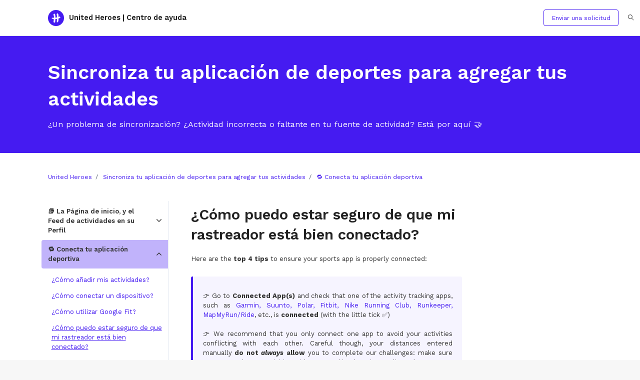

--- FILE ---
content_type: text/html; charset=utf-8
request_url: https://help.united-heroes.com/hc/es/articles/360015692280--C%C3%B3mo-puedo-estar-seguro-de-que-mi-rastreador-est%C3%A1-bien-conectado
body_size: 19826
content:
<!DOCTYPE html>
<html dir="ltr" lang="es">
<head>
  <meta charset="utf-8" />
  <!-- v26880 -->


  <title>¿Cómo puedo estar seguro de que mi rastreador está bien conectado? &ndash; United Heroes</title>

  

  <meta name="description" content="Here are the top 4 tips to ensure your sports app is properly connected:👉 Go to Connected App(s) and check that one of the activity..." /><meta property="og:image" content="https://help.united-heroes.com/hc/theming_assets/01JJM18K4MEGPN856A0WZ1YZ8V" />
<meta property="og:type" content="website" />
<meta property="og:site_name" content="United Heroes" />
<meta property="og:title" content="¿Cómo puedo estar seguro de que mi rastreador está bien conectado?" />
<meta property="og:description" content="Here are the top 4 tips to ensure your sports app is properly connected:👉 Go to Connected App(s) and check that one of the activity tracking apps, such as Garmin, Suunto, Polar, Fitbit, Nike Runnin..." />
<meta property="og:url" content="https://help.united-heroes.com/hc/es/articles/360015692280--C%C3%B3mo-puedo-estar-seguro-de-que-mi-rastreador-est%C3%A1-bien-conectado" />
<link rel="canonical" href="https://help.united-heroes.com/hc/es/articles/360015692280--C%C3%B3mo-puedo-estar-seguro-de-que-mi-rastreador-est%C3%A1-bien-conectado">
<link rel="alternate" hreflang="en-gb" href="https://help.united-heroes.com/hc/en-gb/articles/360015692280-How-can-I-be-sure-that-my-tracker-is-properly-connected">
<link rel="alternate" hreflang="es" href="https://help.united-heroes.com/hc/es/articles/360015692280--C%C3%B3mo-puedo-estar-seguro-de-que-mi-rastreador-est%C3%A1-bien-conectado">
<link rel="alternate" hreflang="fr" href="https://help.united-heroes.com/hc/fr/articles/360015692280-Comment-s-assurer-que-mon-tracker-est-bien-connect%C3%A9">
<link rel="alternate" hreflang="x-default" href="https://help.united-heroes.com/hc/fr/articles/360015692280-Comment-s-assurer-que-mon-tracker-est-bien-connect%C3%A9">

  <link rel="stylesheet" href="//static.zdassets.com/hc/assets/application-f34d73e002337ab267a13449ad9d7955.css" media="all" id="stylesheet" />
  <link rel="stylesheet" type="text/css" href="/hc/theming_assets/2144110/114095072654/style.css?digest=18164410430876">

  <link rel="icon" type="image/x-icon" href="/hc/theming_assets/01JJM18K4MEGPN856A0WZ1YZ8V">

    

  <meta content="width=device-width, initial-scale=1.0" name="viewport" />
<script type="text/javascript">window.Theme = Object.assign(window.Theme || {}, { assets: {}, locale: "es", signedIn: false });</script>
<script type="text/javascript" src="/hc/theming_assets/01HZPM9MNAQK4G694S5Y2S75V7"></script>


<link rel="stylesheet" href="/hc/theming_assets/01HZPM9GPJYHV23CSRKZRNEM56">
<link rel="stylesheet" href="/hc/theming_assets/01HZPM9T9RS4CG0JNS71DZ2XQX">


<style id="settings-styles">
  .note::before { content: ""; }
  .warning::before { content: ""; }
  
  .request_ticket_form_id { display: none; }
  
    
    .hero .svg-shape { fill: #fff; }
    
    
</style>


<link rel="preconnect" href="https://fonts.googleapis.com">
<link rel="preconnect" href="https://fonts.gstatic.com" crossorigin><link href="https://fonts.googleapis.com/css2?family=Work+Sans:ital,wght@0,400;0,500;0,600;0,700;1,400;1,500;1,600;1,700&display=swap" rel="stylesheet">

  
</head>
<body class="">
  
  
  

  <a class="sr-only sr-only-focusable" tabindex="1" href="#page-container">
  Saltar al contenido principal
</a><div class="layout flex flex-1 flex-column" x-data="Widgets.mobileMenu">

  
  <header class="header relative border-bottom sticky-header"
    x-data="Widgets.header({ isFixed: false, isSticky: true })"
    :class="{ 'text-header bg-header': isStuck, 'shadow': isStuck, 'border-bottom': !isFixed }">

    <nav class="navbar container h-full"">

      
      <a href="/hc/es" class="navbar-brand mr-auto">
        <img class="block img-fluid" id="logo" src="/hc/theming_assets/01JJM18K4MEGPN856A0WZ1YZ8V" alt="Página principal del Centro de ayuda de United Heroes">
          <span class="navbar-tagline mx-3 white-space-no-wrap lg:font-size-lg">
              United Heroes | Centro de ayuda
            </span>
        </a>

      
      <button class="navbar-toggle ml-2 xl:hidden"
        x-ref="toggle"
        :aria-expanded="isOpen && 'true'"
        @click="toggle"
        @keydown.escape="toggle">
        <span></span>
        <span class="sr-only">Abrir/cerrar menú de navegación</span>
      </button>
        
        <div class="backdrop xl:hidden"
          x-cloak
          x-show="isOpen"
          @click="close"
          x-transition:enter="transition-fast"
          x-transition:enter-start="opacity-0"
          x-transition:enter-end="opacity-100"
          x-transition:leave="transition-fast"
          x-transition:leave-start="opacity-100"
          x-transition:leave-end="opacity-0">
        </div>
      

      
      <div class="nav menu menu-slide-in menu-links-right xl:flex xl:align-items-center xl:font-size-md xl:menu-expanded xl:justify-content-end"
        x-cloak
        x-show="isOpen"
        :class="{ 'text-header': isOpen }"
        x-transition:enter="transition-fast"
        x-transition:enter-start="translate-x-full"
        x-transition:enter-end="translate-x-0"
        x-transition:leave="transition-fast"
        x-transition:leave-start="translate-x-0 text-header"
        x-transition:leave-end="translate-x-full text-header">
          
          <div class="search flex text-base mx-4 mb-4 flex-first xl:max-w-13 xl:flex-1 xl:mx-5 xl:mb-0 xl:hidden" x-data="Widgets.search">
              <form role="search" class="form-field flex-1 mb-0" data-search="" action="/hc/es/search" accept-charset="UTF-8" method="get"><input type="hidden" name="utf8" value="&#x2713;" autocomplete="off" /><input type="search" name="query" id="query" placeholder="Buscar" aria-label="Buscar" /></form>
            <svg class="search-icon fill-current transition" xmlns="http://www.w3.org/2000/svg" viewBox="0 0 12 12" aria-hidden="true">
              <use xlink:href="#icon-search" />
            </svg>
          </div>
        

        
          
          <a
            class="button m-2 header-link hidden flex-last xl:order-inherit xl:my-0" href="/hc/es/requests/new"
            :class="{ 'button-outline-primary': isOpen || (!isFixed || isStuck), 'button-translucent': !isOpen && isFixed && !isStuck, 'hidden': false }">
            Enviar una solicitud
          </a>
        
          
            
            <div
              data-element="template"
              data-template="header-search">
            </div>
          
        
          <a
            class="button m-2 hidden flex-last xl:order-inherit xl:my-0" href="/hc/es/signin?return_to=https%3A%2F%2Fhelp.united-heroes.com%2Fhc%2Fes%2Farticles%2F360015692280--C%25C3%25B3mo-puedo-estar-seguro-de-que-mi-rastreador-est%25C3%25A1-bien-conectado"
            :class="{ 'button-outline-primary': isOpen || (!isFixed || isStuck), 'button-translucent': !isOpen && isFixed && !isStuck, 'hidden': true }">
            Iniciar sesión
          </a>
         <!--ligne pour le bouton Sign in ☝🏻 -->
        </div>

    </nav>
  </header> 


  
    <template id="tmpl-header-search">
      <div x-data="Widgets.search" @keydown.escape="close" @click.away="close">
        <button class="search-toggle nav-link not-a-button hidden xl:h-full" :class="{ 'xl:block': true }" @click="toggle" x-ref="toggle">
          <svg class="svg-icon fill-current" xmlns="http://www.w3.org/2000/svg" viewBox="0 0 12 12" aria-hidden="true" x-show="!isOpen">
            <use xlink:href="#icon-search" />
          </svg>
          <svg class="svg-icon fill-current" xmlns="http://www.w3.org/2000/svg" viewBox="0 0 58 58" aria-hidden="true" x-show="isOpen">
            <line x1="3" y1="3" x2="55" y2="55"></line>
            <path d="M55,58 C54.2046186,57.9992998 53.4420694,57.6827699 52.88,57.12 L0.88,5.12 C-0.221435442,3.93796098 -0.188935504,2.09596111 0.953512804,0.953512804 C2.09596111,-0.188935504 3.93796098,-0.221435442 5.12,0.88 L57.12,52.88 C57.9768812,53.7379473 58.2330328,55.0273683 57.7691479,56.1476941 C57.305263,57.2680198 56.2125666,57.9989335 55,58 Z"></path>
            <line x1="3" y1="55" x2="55" y2="3"></line>
            <path d="M3,58 C1.78743338,57.9989335 0.694736971,57.2680198 0.230852095,56.1476941 C-0.233032781,55.0273683 0.0231187894,53.7379473 0.88,52.88 L52.88,0.88 C54.062039,-0.221435442 55.9040389,-0.188935504 57.0464872,0.953512804 C58.1889355,2.09596111 58.2214354,3.93796098 57.12,5.12 L5.12,57.12 C4.55793057,57.6827699 3.7953814,57.9992998 3,58 Z"></path>
          </svg>
          <span class="ml-1 sr-only">Búsqueda</span>
        </button>
        <div class="absolute top-100 left-0 right-0 z-sticky flex h-full max-h-0 bg-header overflow-hidden shadow-bottom transition-fast" :style="isOpen ? 'max-height: 72px' : '0'" x-ref="dropdown">
          <div class="container-fluid flex h-full">
            <div class="search align-self-center flex-1 text-base">
                <form role="search" class="form-field mb-0" data-search="" action="/hc/es/search" accept-charset="UTF-8" method="get"><input type="hidden" name="utf8" value="&#x2713;" autocomplete="off" /><input type="search" name="query" id="query" placeholder="Buscar" aria-label="Buscar" /></form>
              <svg class="search-icon fill-current transition" xmlns="http://www.w3.org/2000/svg" viewBox="0 0 12 12" aria-hidden="true">
                <use xlink:href="#icon-search" />
              </svg>
            </div>
          </div>
        </div>
      </div>
    </template>
  

  <main role="main">
    
<div class="hero relative overflow-hidden bg-home bg-cover bg-center">

  
  <div class="relative container z-30 py-6">

    
    <div class="my-5 text-left" x-data="category({ sectionId: 4416514182674 })">
      <h1 class="my-4 font-size-4xl md:font-size-5xl" x-html="category && category.name"></h1>
      <p class="font-size-xl" x-html="category && category.description"></p>
    </div>

  </div>
  <div class="absolute z-10 top-0 left-0 h-full w-full bg-hero"></div>

  

</div> 

<div class="container mt-7" id="page-container">

  
  <nav class="font-size-md lg:mb-6">
    <ol class="breadcrumbs">
  
    <li title="United Heroes">
      
        <a href="/hc/es">United Heroes</a>
      
    </li>
  
    <li title="Sincroniza tu aplicación de deportes para agregar tus actividades">
      
        <a href="/hc/es/categories/360000540233-Sincroniza-tu-aplicaci%C3%B3n-de-deportes-para-agregar-tus-actividades">Sincroniza tu aplicación de deportes para agregar tus actividades</a>
      
    </li>
  
    <li title="🔁 Conecta tu aplicación deportiva">
      
        <a href="/hc/es/sections/4416514182674--Conecta-tu-aplicaci%C3%B3n-deportiva">🔁 Conecta tu aplicación deportiva</a>
      
    </li>
  
</ol>

  </nav>

  <div class="row row-lg lg:mt-7">

    <article class="col" itemscope itemtype="http://schema.org/Article">

      <header class="mb-5">

        <h1 class="w-full font-size-4xl lg:mt-2" title="¿Cómo puedo estar seguro de que mi rastreador está bien conectado?" itemprop="name">
          ¿Cómo puedo estar seguro de que mi rastreador está bien conectado?
          
        </h1>

        
        <div class="flex hidden">
          <div class="media">
            
            

            
          </div>
        </div>

      </header>

      
      <section class="content article-content mb-6" itemprop="articleBody">
        <p>Here are the <strong>top 4 tips</strong> to ensure your sports app is properly connected:</p><p class="wysiwyg-text-align-justify note">👉 Go to<strong> Connected App(s)</strong> and check that one of the activity tracking apps, such as <a href="https://help.united-heroes.com/hc/es/articles/360002561834" target="_blank" rel="noopener noreferrer">Garmin, Suunto, Polar, Fitbit, Nike Running Club, Runkeeper, MapMyRun/Ride</a>, etc., is <strong>connected</strong> (with the little tick ✅)<br><br>👉 We recommend that you only connect one app to avoid your activities conflicting with each other. Careful though, your distances entered manually&nbsp;<strong>do not </strong><em><strong>always</strong></em><strong> allow</strong> you to complete our challenges: make sure you can track your activities with GPS tracking (running, cycling, ...)<br><br>👉 It is imperative that you <strong>connect your application <span class="wysiwyg-underline">before</span> your first activity</strong>. When you connect a new app to our system, <strong>only your next activities will be synced</strong>. We cannot retroactively sync your previous activities...<br><br>👉 Once connected, please check that your device is correctly configured: <strong>we advise performing a test activity beforehand&nbsp;</strong>- for instance, a 10-second activity to check the synchronisation 😉</p><p>💡 If you already have a tracker connected but your activities are not or do not automatically sync with Sport Heroes, <a href="/hc/es/articles/360002561814" target="_blank" rel="noopener noreferrer">disconnect and reconnect your tracker from your account</a>.</p><ul class="js-toggles">
<li title="I use the adidas Running by Runtastic app"><figure style="width: 100%;" class="wysiwyg-table wysiwyg-table-align-left"><table style="border-collapse: collapse;"><tbody>
<tr><td style="text-align: center; width: 100%;"><img src="/hc/article_attachments/21979999446684" alt="logo-adidas_running.png" width="41" height="41"></td></tr>
<tr><td style="width: 100%;">
<p><strong>👉 To check if your adidas Running application is connected:</strong></p>
<ol class="list-number">
<li>To start, check that the adidas Running app has access to your Position. Go to your phone settings: <strong>Applications</strong> &gt; Select <strong>adidas Running</strong> &gt; <strong>Position</strong>.</li>
<li>Also, check that the GPS signal is <span style="color: #009900;"><strong>green</strong></span> in your adidas Running application, the GPS logo is located at the top left in the <em><strong>Activity</strong></em>&nbsp;tab.</li>
<li>Also, check that you have corrrectly linked your adidas Running account to our app <strong>(Your email address doesn't need to be similar to that of your Sport Heroes account)</strong><ol class="list-number">
<li>Click on <strong>Profile</strong> (bottom right corner) &gt; then on ⚙️ (top right corner), then on <strong>Modify your Profile</strong>. You'll then access the email address of your adidas Running account.</li>
<li>Then, <a href="https://help.united-heroes.com/hc/es/articles/360002561814" target="_blank" rel="noopener noreferrer">disconnect/reconnect</a> your <strong>adidas Running app to our</strong>, and make sure to authorize all <strong>activity information</strong>&nbsp;</li>
</ol>
</li>
</ol>
<p class="wysiwyg-text-align-center"><img src="/hc/article_attachments/21979999448860" width="180" height="431"></p>
<p>Your next activities should then be synchronized.</p>
</td></tr>
</tbody></table></figure></li>
<li title="I use the Coros app"><figure style="width: 100%;" class="wysiwyg-table wysiwyg-table-align-left"><table style="border-collapse: collapse;"><tbody>
<tr><td style="text-align: center; width: 100%;"><img src="/hc/article_attachments/21980012881308" alt="COROS_Logo.png" width="107" height="26"></td></tr>
<tr><td style="width: 100%;">
<p class="wysiwyg-text-align-justify"><strong>👉 To check that your Coros application is properly connected:</strong></p>
<ol class="list-number">
<li class="list-item">
<strong>Check the email address</strong> associated with your account from your <strong>Coros</strong> application &gt; click on the <strong>Profile</strong> icon &gt; <strong>Settings</strong> &gt; <strong>Account Management</strong> &gt; then note the email address</li>
<li class="list-item">You will then be able to disconnect and reconnect your Coros account from our platform with this email address. <a href="/hc/es/articles/360002561814" target="_blank" rel="noopener noreferrer">How to connect or disconnect a sports app?</a>
</li>
</ol>
<p class="wysiwyg-text-align-justify">Your next activities should then be synchronized.</p>
</td></tr>
</tbody></table></figure></li>
<li title="I use the Decathlon Coach app"><figure style="width: 100%;" class="wysiwyg-table wysiwyg-table-align-left"><table style="border-collapse: collapse;"><tbody>
<tr><td style="text-align: center; width: 100%;"><img src="/hc/article_attachments/21980012882076" alt="decat_coach_logo.jpg" width="50" height="50"></td></tr>
<tr><td style="width: 100%;">
<p><strong>👉 To check that your Decathlon application is properly connected:</strong></p>
<ol class="list-number">
<li>Check the email address of your Decathlon account: in the <strong>Decathlon Coach app</strong> &gt; <strong>Settings</strong> &gt; <strong>Manage my Decathlon account</strong> &gt; <strong>Modify my personal information</strong>
</li>
<li>Then <a href="/hc/es/articles/360002561814" target="_blank" rel="noopener noreferrer">disconnect/reconnect</a> your Decathlon Coach app to our application using this address <strong>(Your Decathlon Coach account and your Sport Heroes account do not necessarily have to have the same email address)</strong>
</li>
</ol>
<p>Your next activities should then be synchronized.</p>
</td></tr>
</tbody></table></figure></li>
<li title="I use the Fitbit app"><figure style="height: 1056px; width: 100%;" class="wysiwyg-table wysiwyg-table-align-left"><table style="border-collapse: collapse;"><tbody>
<tr style="height: 35px;"><td style="height: 35px; text-align: center; width: 100%;"><img src="/hc/article_attachments/21980012883868" alt="fitbit-logo.png" width="29" height="29"></td></tr>
<tr style="height: 1021px;"><td style="height: 1021px; width: 100%;">
<p><strong>👉 To check that your Fitbit application is properly connected:</strong></p>
<ol class="list-number">
<li>Go to the <strong>Fitbit app</strong>&gt; click on your profile picture (top right corner) &gt; <strong>Fitbit app settings</strong> &gt; <strong>Connected apps</strong> &gt; Manage the connected apps (or go to https://www.fitbit.com/settings/applications)</li>
<li>On this screen, check that the Sport Heroes access is correctly activated ✅</li>
<li><p class="wysiwyg-text-align-center"><img src="/hc/article_attachments/21979999451292" width="160" height="384"></p></li>
<li>If it is not the case, disconnect/reconnect the Fitbit app:<ol class="list-number">
<li>Check the email address of your Fitbit account by clicking on your profile picture (top right corner), or go to fitbit.com/settings/profile</li>
<li>Then disconnect/reconnect the Fitbit app to our app using the email address displayed on your Fitbit account and make sure to <strong>Authorize all accesses</strong>
</li>
</ol>
</li>
</ol>
<p class="wysiwyg-text-align-center"><img src="/hc/article_attachments/21980012886300" width="160" height="383"></p>
<p>Your next activities should then be synchronised.</p>
</td></tr>
</tbody></table></figure></li>
<li title="I use the Apple Health app"><figure style="height: 109px; width: 100%;" class="wysiwyg-table wysiwyg-table-align-left"><table style="border-collapse: collapse;"><tbody>
<tr style="height: 46px;"><td style="height: 46px; text-align: center; width: 100%;"><img src="/hc/article_attachments/21980012887324" alt="Capture d’écran 2024-10-29 à 16.23.46.png" width="36" height="38"></td></tr>
<tr style="height: 63px;"><td style="height: 63px; width: 100%;">
<p class="wysiwyg-text-align-justify"><strong>👉 To check that your Apple Health app is properly connected:</strong></p>
<ol>
<li>First, make sure you have the latest version of the app from the <strong>App Store</strong>.</li>
<li>Next, open the Apple <span style="color: #FF6666;"><strong>Health</strong></span> app.</li>
<li>Tap on your profile in the top right corner &gt; select <strong>Apps</strong>.</li>
<li>Tap on the desired app (<em><img src="/hc/article_attachments/21980012888476" alt="blobid0.png" width="20" height="20"></em><img style="font-family: -apple-system, BlinkMacSystemFont, 'Segoe UI', Helvetica, Arial, sans-serif;" src="/hc/article_attachments/21979999456540" alt="blobid11.png" width="20" height="20"><img src="/hc/article_attachments/21979999457820" alt="mceclip1.png" width="20" height="20"><img style="font-family: -apple-system, BlinkMacSystemFont, 'Segoe UI', Helvetica, Arial, sans-serif;" src="/hc/article_attachments/21980012890140" alt="blobid14.png" width="20" height="20"><img src="https://emoji.slack-edge.com/T02U6TAH5/orangeheroes/b970361f7b6ff847.png" alt=":orangeheroes:" width="21" height="21"><img src="/hc/article_attachments/21979999460636" alt="MoveForYouth-logo.png" width="23" height="23">) <strong>to allow our app</strong> to sync your steps, activities, etc.</li>
</ol>
<p>&nbsp;</p>
<p>Je ne sais pas comment changer la forme d'écriture pour que ça soit la même que la française ( centrée) j'ai essayé d'appliquer le même style dans le code mais ca ne change rien.&nbsp;</p>
<p class="wysiwyg-text-align-justify">You have enabled daily step tracking on your iPhone! ✨ Simply <strong>refresh</strong> <strong>your Dashboard</strong> <strong>regularly</strong> by swiping down in the <strong>app</strong>.</p>
<p class="wysiwyg-text-align-left">👉🏻 <strong>Special case:</strong> If you join one of our mobile apps, you can connect Apple Health. Your Apple Health app will automatically sync your activities through your Heroes account, linking all apps, whether they have a mobile version or not.</p>
<p class="wysiwyg-text-align-justify"><strong>&nbsp;</strong></p>
</td></tr>
</tbody></table></figure></li>
<li title="I use the Garmin app"><figure style="width: 100%;" class="wysiwyg-table wysiwyg-table-align-left"><table style="border-collapse: collapse;"><tbody>
<tr><td style="text-align: center; width: 100%;"><strong><img src="/hc/article_attachments/21979999462044" alt="Garmin-Logo.png" width="80" height="45"></strong></td></tr>
<tr><td style="width: 100%;">
<p><strong>👉 To check that your Garmin application is properly connected:</strong></p>
<p class="wysiwyg-text-align-justify"><em>On the Garmin app </em>📲</p>
<ul class="list-check">
<li><p class="wysiwyg-text-align-justify">Go to the&nbsp;&gt; <strong>Settings</strong>&nbsp;&gt; <strong>Connected Apps</strong>&nbsp;&gt; <strong>Sport Heroes</strong></p></li>
<li><p class="wysiwyg-text-align-justify">Check that <strong>both boxes</strong> are activated&nbsp;✅</p></li>
</ul>
<p class="wysiwyg-text-align-center"><img src="/hc/article_attachments/21980012893724" width="180" height="432"></p>
<p class="wysiwyg-text-align-left"><em>On the Garmin website </em>💻</p>
<ul class="list-check"><li><p class="wysiwyg-text-align-justify">Check that Sport Heroes has access to your activities on <a href="https://connect.garmin.com/signin/?service=https%3A%2F%2Fconnect.garmin.com%2Fmodern%2Fsettings%2FaccountInformation" target="_blank" rel="noopener noreferrer">connect.garmin.com &gt; Settings &gt; Account information</a>: there are <strong>two boxes to check</strong>&nbsp;✅</p></li></ul>
<p class="wysiwyg-text-align-justify">💡 If the issue persists, check the email address of your Garmin account at <a href="https://connect.garmin.com/signin/?service=https%3A%2F%2Fconnect.garmin.com%2Fmodern%2Fsettings%2FaccountInformation" target="_blank" rel="noopener noreferrer">connect.garmin.com &gt; Settings &gt; Account information</a> then disconnect and reconnect the Garmin app from your Sport Heroes account: <a href="/hc/es/articles/360002561814" target="_blank" rel="noopener noreferrer">this is how</a>.</p>
<p>Your next activities should then be synchronized.</p>
</td></tr>
</tbody></table></figure></li>
<li title="I use the Google Fit app"><figure style="width: 100%;" class="wysiwyg-table wysiwyg-table-align-left"><table style="border-collapse: collapse;"><tbody>
<tr><td style="text-align: center; width: 100%;"><img style="font-family: -apple-system, BlinkMacSystemFont, 'Segoe UI', Helvetica, Arial, sans-serif;" src="https://sport-heroes-assets.s3.amazonaws.com/images/applications/medium/google.png" alt="Google Fit" width="35" height="35"></td></tr>
<tr><td style="width: 100%;">
<p class="wysiwyg-text-align-justify"><strong>👉 To check that your Google Fit application is properly connected:</strong></p>
<ol class="list-number">
<li>Check the email address of your Google Fit account: to do so, open your<strong> Google Fit app </strong>&gt; on the top right corner, <strong>click your profile Picture </strong>&gt; then go to <strong>Settings&nbsp;⚙️</strong> and check the address of your Google Fit account.</li>
<li>Then 2 possibilities:</li>
</ol>
<ul><li style="list-style-type: none;">&nbsp;<ul class="list-check"><li>
<span class="wysiwyg-font-size-small"><strong>(only on Android)</strong> </span>if this is the address used to link your Google Fit to ours, then go to your Google Fit profile (bottom right corner) &gt; <strong>Settings </strong>&gt; <strong>Tracking preferences</strong>: and check that the two boxes are activated <strong>Track your activities</strong> and <strong>Use your position</strong>
</li></ul>
</li></ul>
<p class="wysiwyg-text-align-center"><img style="text-align: center;" src="/hc/article_attachments/21979999463324" width="150" height="368">&nbsp;</p>
<ul><li style="list-style-type: none;">&nbsp;<ul class="list-check"><li>if it is not the address used to link Google Fit and our app, you'll have to disconnect/reconnect Google Fit.<ul class="list-check">
<li>In the Google Fit app, go to <strong>Profile</strong>&nbsp;&gt; <strong>Settings ⚙️ </strong>&gt; then <strong>Manage the connected apps </strong>&gt; look for <strong>Sport Heroes</strong> &gt; <strong>Delete the connections with Sport Heroes</strong>
</li>
<li>Then, reconnect Google Fit using the email address seen above ☝🏻 When you do,&nbsp; make sure to allow Sport Heroes access your activities.</li>
</ul>
</li></ul>
</li></ul>
<ul><li style="list-style-type: none;">&nbsp;</li></ul>
<p class="wysiwyg-text-align-center"><img src="/hc/article_attachments/21980012898460" width="150" height="358"><img src="/hc/article_attachments/21980012901404" width="150" height="359"></p>
<p class="wysiwyg-text-align-center"><img src="/hc/article_attachments/21979999470236" width="150" height="360"></p>
<p class="wysiwyg-text-align-justify">Your next activities should then be synchronized.</p>
</td></tr>
</tbody></table></figure></li>
<li title="I use the Withings/HealthMate app"><figure style="width: 100%;" class="wysiwyg-table wysiwyg-table-align-left"><table style="border-collapse: collapse;"><tbody>
<tr><td style="text-align: center; width: 100%;"><strong><img src="/hc/article_attachments/21979999471388" width="30" height="30"></strong></td></tr>
<tr><td style="width: 100%;">
<p><strong>👉 To check that your Heath Mate/Withings application is connected:</strong></p>
<ol class="list-number">
<li class="list-number">Check the email address of your <strong>Withings/Health Mate account</strong>:<ul class="list-check">
<li class="list-check">in your Withings app, click on your profile picture (top left corner)</li>
<li class="list-check">then on ⚙️ &gt; <strong>Account and Security </strong>&gt; here is your email address</li>
</ul>
</li>
<li class="list-check">In our app, <a href="/hc/es/articles/360002561814" target="_blank" rel="noopener noreferrer">disconnect and reconnect</a> your Withings/HealthMate account by going to<strong> Connected App(s).</strong>
</li>
<li class="list-check">Select <strong>Withings/Health Mate</strong>, click on <strong>Connect </strong>and type your email address</li>
<li class="list-check">Then on the following screen, click <strong>Authorize</strong>
</li>
</ol>
<p class="wysiwyg-text-align-center"><img src="/hc/article_attachments/21980012907036" width="170" height="407"></p>
<p>Your next activities should then be synchronized.</p>
</td></tr>
</tbody></table></figure></li>
<li title="I use the Huawei Health app"><figure style="width: 100%;" class="wysiwyg-table wysiwyg-table-align-left"><table style="border-collapse: collapse;"><tbody>
<tr><td style="text-align: center; width: 100%;"><img style="font-family: -apple-system, BlinkMacSystemFont, 'Segoe UI', Helvetica, Arial, sans-serif;" src="/hc/article_attachments/21979999473820" alt="huawei__1_.png" width="30" height="30"></td></tr>
<tr><td style="width: 100%;">
<p class="wysiwyg-text-align-justify"><strong>👉 To check that your Huawei Health application is properly connected:</strong></p>
<ol class="list-number">
<li>Check the email address associated with your account in your Huawei app by clicking on <strong>Me</strong>&nbsp;(bottom right of the screen) &gt; then click your <em><strong>nickname</strong></em> &gt;&nbsp;<strong>Account security</strong>
</li>
<li>Then, disconnect your Huawei Health app from our system &gt; Settings ⚙️ &gt; Connected app(s) &gt; click <strong>Huawei</strong> &gt; <strong>Disconnect</strong>
</li>
<li>Then, reconnect the Huawei Health app to our system. <strong>Please note, however, that to do this, you may have to go through our web version <span class="wysiwyg-underline">using a computer</span>. </strong>Disconnect the Huawei app, then reconnect this app from your account, <strong>here's&nbsp;</strong><a href="https://help.united-heroes.com/hc/es/articles/360002561814" target="_blank" rel="noopener noreferrer"><strong>how to do it</strong></a><span class="wysiwyg-font-size-small"><strong>.</strong></span><ul class="list-number">
<li><p class="wysiwyg-text-align-left"><span class="wysiwyg-font-size-small">if you use <strong>United Heroes</strong> go to </span><a href="https://app.united-heroes.com/fr/settings/apps"><span class="wysiwyg-font-size-small">https://app.united-heroes.com/fr/settings/apps</span></a></p></li>
<li><p class="wysiwyg-text-align-left"><span class="wysiwyg-font-size-small">etc...</span></p></li>
</ul>
</li>
<li>Make sure to allow all requested access: there are<strong> two checkboxes <span class="wysiwyg-underline">on the right side</span> of the screen when you select Huawei, that need to be checked.</strong>
</li>
</ol>
<p class="wysiwyg-text-align-center"><em>Need help? </em><a href="https://help.united-heroes.com/hc/es/requests/new" target="_blank" rel="noopener noreferrer"><em>Feel free to write</em></a><em>.</em></p>
<p class="wysiwyg-text-align-justify">Your next activities should then be synchronized.</p>
</td></tr>
</tbody></table></figure></li>
<li title="I use the Nike Running Club app"><figure style="width: 100%;" class="wysiwyg-table wysiwyg-table-align-left"><table style="border-collapse: collapse;"><tbody>
<tr><td style="text-align: center; width: 100%;"><img src="/hc/article_attachments/21979999475228" alt="nike.png" width="30" height="30"></td></tr>
<tr><td style="width: 100%;">
<p><strong>👉 To verify that your Nike Running application is connected:</strong></p>
<ol class="list-number">
<li>Make sure you have linked <strong>the correct Nike Running Club account</strong>: open the <strong>Nike Run Club app</strong> &gt; <strong>Profile</strong> (top left corner) &gt; <strong>Settings</strong>&nbsp;&gt; <strong>E-mail</strong> and copy the email address displayed.</li>
<li>You will then be able to <a href="/hc/es/articles/360002561814" target="_blank" rel="noopener noreferrer">disconnect and reconnect</a> your <strong>Nike Run Club</strong>&nbsp;account by pasting this email address:<ul class="list-number">
<li>or from our <strong>website</strong>: on your <strong>Dashboard</strong>, click on <strong>Manage My Apps</strong>;</li>
<li>or from our<strong>&nbsp;application</strong>: on <strong>Settings</strong> &gt; <strong>Connected App(s)</strong>.</li>
</ul>
</li>
</ol>
<p>Your next activities should then be synchronized.</p>
</td></tr>
</tbody></table></figure></li>
<li title="I use the native pedometer of my phone (Android only)"><figure style="height: 612px; width: 100%;" class="wysiwyg-table wysiwyg-table-align-left"><table style="border-collapse: collapse;"><tbody>
<tr style="height: 45px;"><td style="height: 45px; text-align: center; width: 100%;"><img src="/hc/article_attachments/21980012912156" alt="sportheroes.png" width="39" height="39"></td></tr>
<tr style="height: 567px;"><td style="height: 567px; width: 100%;">
<p class="wysiwyg-text-align-justify"><strong>👉 To verify that your Android pedometer is correctly connected:</strong></p>
<ol class="list-number">
<li><p class="wysiwyg-text-align-justify">Go to <strong>Profile</strong> &gt; <strong>Settings</strong> (⚙️ at the top right)</p></li>
<li><p class="wysiwyg-text-align-justify">Then, check the box <strong>Track your daily steps</strong>. &nbsp;</p></li>
</ol>
<p class="wysiwyg-text-align-center"><img src="/hc/article_attachments/21979999477788" alt="FAQ Tracker Sport Heroes screenshot (1).png" width="289" height="379"></p>
<p class="wysiwyg-text-align-justify">Your upcoming activities should then be synchronized.</p>
</td></tr>
</tbody></table></figure></li>
<li title="I use the Polar app"><figure style="width: 100%;" class="wysiwyg-table wysiwyg-table-align-left"><table style="border-collapse: collapse;"><tbody>
<tr><td style="text-align: center; width: 100%;"><strong><img src="/hc/article_attachments/21980012913820" alt="polar.png" width="30" height="30"></strong></td></tr>
<tr><td style="width: 100%;">
<p><strong>👉 To check that your Polar application is properly connected:</strong></p>
<ol class="list-number">
<li>Please allow the sharing of your activities on Polar in two clicks: in <strong>Settings</strong> &gt;<strong> Confidentiality</strong>, please keep your <strong>summaries confidential</strong>.</li>
<li>Could you also check that you have logged in your "correct" Polar account?</li>
<li>To do so, go to <a href="https://flow.polar.com/settings" target="_self">flow.polar.com/settings</a> to check the email address you used to register.</li>
<li><span style="font-family: -apple-system, BlinkMacSystemFont, 'Segoe UI', Helvetica, Arial, sans-serif;">All you have to do is disconnect and then reconnect Polar to your Sport Heroes account with the email address displayed on your Polar account.</span></li>
</ol>
<p>Your next activities should then be synchronized.</p>
</td></tr>
</tbody></table></figure></li>
<li title="I use the Rouvy app"><figure style="height: 206px; width: 100%;" class="wysiwyg-table wysiwyg-table-align-left"><table style="border-collapse: collapse;"><tbody>
<tr style="height: 36px;"><td style="height: 36px; text-align: center; width: 100%;"><strong><img src="/hc/article_attachments/15644941469724" alt="blobid0.png" width="71" height="30"></strong></td></tr>
<tr style="height: 170px;"><td style="height: 170px; width: 100%;">
<p><strong>👉 To check that your Rouvy application is properly connected:</strong></p>
<ol class="list-number">
<li>Could you check the email address associated with your account from <a href="https://my.rouvy.com/en" target="_blank" rel="noopener noreferrer">my.rouvy.com</a> &gt; Settings (top left of screen) &gt; Account Settings?</li>
<li>You will then be able to disconnect and reconnect to your Rouvy account from our platform with this e-mail address.</li>
</ol>
<p>Your next activities should then be synchronized.</p>
</td></tr>
</tbody></table></figure></li>
<li title="I use the Runkeeper app"><figure style="width: 100%;" class="wysiwyg-table wysiwyg-table-align-left"><table style="border-collapse: collapse;"><tbody>
<tr><td style="text-align: center; width: 100%;"><strong><img src="/hc/article_attachments/21980012916124" width="30" height="30"></strong></td></tr>
<tr><td style="width: 100%;">
<p><strong>👉 To verify that your Runkeeper application is properly connected:</strong></p>
<ol class="list-number">
<li>Please set your Sharing Settings on <a href="https://id.asics.com/login" target="_blank" rel="noopener noreferrer">Runkeeper</a> to "everyone" for your "Activities", "Activity Maps", "Fitness Reports" and "Background Activities".</li>
<li>It is also possible that you have linked to Sport Heroes another Runkeeper account than the one you use on a daily basis.</li>
<li><span style="font-family: -apple-system, BlinkMacSystemFont, 'Segoe UI', Helvetica, Arial, sans-serif;">Please check the email address associated with this account (from the Runkeeper application, by clicking on the small wheel at the top right and then on <strong>Account Settings</strong>). You will then be able to reconnect this account from our experience.</span></li>
</ol>
<p>Your next activities should then be synchronized.</p>
</td></tr>
</tbody></table></figure></li>
<li title="I use the Samsung Health app"><figure style="width: 100%;" class="wysiwyg-table wysiwyg-table-align-left"><table style="border-collapse: collapse;"><tbody>
<tr><td style="text-align: center; width: 100%;"><strong><img src="/hc/article_attachments/21980012917532" alt="Samsung_Health_logo.png" width="35" height="35"></strong></td></tr>
<tr><td style="width: 100%;">
<p><strong>👉 To verify that your Samsung Health application is properly connected:</strong><br><br>&nbsp;</p>
<p class="wysiwyg-text-align-center"><a class="button button-primary" href="https://help.united-heroes.com/hc/es/articles/11642663203228" target="_blank" rel="noopener noreferrer">See our dedicated article here</a>&nbsp;</p>
</td></tr>
</tbody></table></figure></li>
<li title="I use the Social Ride app"><figure style="width: 100%;" class="wysiwyg-table wysiwyg-table-align-left"><table style="border-collapse: collapse;"><tbody>
<tr><td style="text-align: center; width: 100%;"><img src="/hc/article_attachments/21979999482780" alt="mceclip0.png" width="40" height="39"></td></tr>
<tr><td style="width: 100%;">
<p class="wysiwyg-text-align-justify"><strong>👉 To check that your Social Ride application is properly connected:</strong></p>
<ol class="list-number">
<li><p class="wysiwyg-text-align-justify">Check the email address of your Social Ride account within the Socia Ride app</p></li>
<li><p class="wysiwyg-text-align-justify">Then, in the <strong>Connected App(s)</strong> menu, select <strong>Social Ride</strong> and then enter the <strong>same credentials</strong> and then click <strong>Authorize</strong>&nbsp;</p></li>
</ol>
<p class="wysiwyg-text-align-center"><img src="/hc/article_attachments/21979999483420" width="160" height="384"> <img src="/hc/article_attachments/21979999484188" width="160" height="384"></p>
<p class="wysiwyg-text-align-justify">Your next activities should then be synchronized.</p>
</td></tr>
</tbody></table></figure></li>
<li title="I use the Suunto app"><figure style="width: 100%;" class="wysiwyg-table wysiwyg-table-align-left"><table style="border-collapse: collapse;"><tbody>
<tr><td style="text-align: center; width: 100%;"><img src="/hc/article_attachments/21980012922780" alt="suunto-logo.png" width="35" height="35"></td></tr>
<tr><td style="width: 100%;">
<p class="wysiwyg-text-align-justify"><strong>👉 To check that your Suunto application is properly connected:</strong></p>
<ol class="list-number">
<li>Check the email address associated with your account on the Suunto app. &gt; your <strong>Profile</strong> (bottom right of your screen) &gt; <strong>Settings</strong> &gt; <strong>Account</strong>.</li>
<li>You will then be able to disconnect and reconnect your Suunto account from our platform with this email address.</li>
</ol>
<p class="wysiwyg-text-align-justify">Your next activities should then be synchronized.</p>
</td></tr>
</tbody></table></figure></li>
<li title="I use the UnderArmour apps (MapMyRun, MapMyRide, ...)"><figure style="height: 448px; width: 100%;" class="wysiwyg-table wysiwyg-table-align-left"><table style="border-collapse: collapse;"><tbody>
<tr style="height: 36px;"><td style="height: 36px; text-align: center; width: 100%;"><strong><img src="/hc/article_attachments/21979999487260" alt="Capture_d_e_cran_2020-04-17_a__16.40.42.png" width="123" height="30"></strong></td></tr>
<tr style="height: 319px;"><td style="height: 141px; width: 100%;">
<p class="wysiwyg-text-align-justify"><strong>👉 To check that your UnderArmour application is properly connected:</strong></p>
<ol class="list-number">
<li>Check the email address associated with your account on the MapMyRun/MapMyRide website. &gt; your <strong>profile</strong> &gt; <strong>Settings</strong> &gt; <strong>User account</strong>?</li>
<li>You will then be able to disconnect and reconnect your UnderArmour account from our platform with this email address.</li>
</ol>
<p class="wysiwyg-text-align-justify">Your next activities should then be synchronized.</p>
</td></tr>
<tr style="height: 59px;"><td style="height: 59px; text-align: center; width: 100%;"><img src="/hc/article_attachments/21980012927900" alt="Logo-Kinomap.png" width="116" height="51"></td></tr>
<tr style="height: 170px;"><td style="height: 170px; width: 100%;">
<p>👉 To check that your Kinomap app is properly connected:</p>
<ol>
<li>Check the email address associated with your account in the Kinomap app by going to <strong>Profile</strong> (bottom right of your screen) &gt; <strong>Settings</strong> &gt; <strong>Account</strong>.</li>
<li>You can then disconnect and reconnect your Kinomap account from our platform using this email address.&nbsp;</li>
</ol>
<p>Your future activities should then be synchronized.</p>
</td></tr>
<tr style="height: 42px;"><td style="height: 42px; text-align: center; width: 100%;"><img src="/hc/article_attachments/21980012930460" alt="wahoo app.png" width="36" height="36"></td></tr>
<tr><td style="width: 100%;">
<p>👉 To check that your Wahoo app is properly connected:</p>
<ol>
<li>Check the email address associated with your account in the Wahoo app by going to <strong>Profile</strong> (bottom right of your screen) &gt; <strong>Settings</strong> &gt; <strong>Account</strong>.</li>
<li>You can then disconnect and reconnect your Wahoo account from our platform using this email address.</li>
</ol>
<p>Your future activities should then be synchronized.</p>
</td></tr>
</tbody></table></figure></li>
</ul>

        

        

      </section>
        
        
          <div class="py-4 my-6 text-center border-top border-bottom">
            <h4 class="font-medium">
              ¿Fue útil este artículo?
            </h4>
            <div class="mb-4" role="group">
              <button type="button" class="button button-outline-primary" data-helper="vote" data-item="article" data-type="up" data-id="360015692280" data-upvote-count="77" data-vote-count="367" data-vote-sum="-213" data-vote-url="/hc/es/articles/360015692280/vote" data-value="null" data-label="Usuarios a los que les pareció útil: 77 de 367" data-selected-class="is-active" aria-label="Este artículo fue útil" aria-pressed="false">Sí</button>
              <button type="button" class="button button-outline-primary" data-helper="vote" data-item="article" data-type="down" data-id="360015692280" data-upvote-count="77" data-vote-count="367" data-vote-sum="-213" data-vote-url="/hc/es/articles/360015692280/vote" data-value="null" data-label="Usuarios a los que les pareció útil: 77 de 367" data-selected-class="is-active" aria-label="Este artículo no fue útil" aria-pressed="false">No</button>
            </div>
            <span class="block text-gray-600 font-size-sm mb-4" data-helper="vote" data-item="article" data-type="label" data-id="360015692280" data-upvote-count="77" data-vote-count="367" data-vote-sum="-213" data-vote-url="/hc/es/articles/360015692280/vote" data-value="null" data-label="Usuarios a los que les pareció útil: 77 de 367">Usuarios a los que les pareció útil: 77 de 367</span>
            <p class="my-5">
              ¿Tiene más preguntas? <a href="/hc/es/requests/new">Enviar una solicitud</a>
            </p>
          </div>
        
      

      
      <footer class="row my-6">
        
          
  <section class="related-articles">
    
      <h2 class="related-articles-title">Artículos relacionados</h2>
    
    <ul>
      
        <li>
          <a href="/hc/es/related/click?data=[base64]" rel="nofollow">¿Cómo conectar un dispositivo?</a>
        </li>
      
        <li>
          <a href="/hc/es/related/click?data=[base64]%3D--4ea24d0714bf15020087562671bebe55b28655ea" rel="nofollow">Hay actividades que no se han registrado. ¿Qué debo hacer?</a>
        </li>
      
        <li>
          <a href="/hc/es/related/click?data=[base64]%3D%3D--2dd01bcca5fd7c8ac667bca279ad2c3873d06bb9" rel="nofollow">¿Cómo añadir mis actividades?</a>
        </li>
      
        <li>
          <a href="/hc/es/related/click?data=[base64]%3D--c7f626ab0d7b06d5b4ae4c583bd119600af6e0c0" rel="nofollow">¿Cómo se calculan mis puntos?</a>
        </li>
      
        <li>
          <a href="/hc/es/related/click?data=[base64]" rel="nofollow">¿Cómo utilizar Google Fit?</a>
        </li>
      
    </ul>
  </section>


        
        
      </footer>

      

    </article>

    
    <aside class="relative flex-first lg:col lg:mr-6 lg:max-w-13 lg:border-right">

      
          
          <div
            data-element="navigation"
            data-template="section-list">
          </div>
        </aside>

    
    <aside class="md:col md:max-w-13" x-data="{ tableOfContents: false }">
      <div :class="{ 'sticky-top': tableOfContents }" @table-of-contents:render.camel="tableOfContents = $event.target.children.length > 0">
          
          <div class="hidden lg:block"
            data-element="table-of-contents"
            data-template="sidebar-table-of-contents"
            data-selector=".content h2"
            data-spy="scroll"
            data-offset="72px">
          </div>
        </div>
    </aside>

  </div> 
</div> 
      
      <div
        data-element="template"
        data-template="call-to-action">
      </div>
    <script type="text/javascript">document.documentElement.classList.add('article-page', 'article-' + 360015692280)</script>


  
        
        <template id="tmpl-sidebar-table-of-contents">
          <% if (allItems.length > 1) { %>
            <div class="sticky-top" style="padding-top: 72px; margin-top: -72px; ">
              <h3 class="font-size-lg mt-6">
                
                  
                
              </h3>
              <ol class="nav nav-pills flex-column font-size-md">
                <% allItems.forEach(function(item) { %>
                  <li class="nav-item">
                    <a class="nav-link border-radius" href="<%= item.html_url %>">
                      <%= item.name %>
                    </a>
                  </li>
                <% }); %>
              </ol>
            </div>
          <% } %>
        </template>
      
    
  
  

  </main>

    
  <footer class="footer mt-6 border-top" id="footer">

    <div class="container py-7">

      <nav class="nav font-size-md justify-content-center">

        
          
          <div class="relative" x-data="Widgets.dropdown" @click.away="close">
            <button class="nav-link not-a-button h-full" aria-haspopup="true" :aria-expanded="isExpanded" x-ref="toggle">
              <svg class="svg-icon mr-1 fill-current hidden" xmlns="http://www.w3.org/2000/svg" viewBox="0 0 24 24" aria-hidden="true">
                <use xlink:href="#icon-locales" />
              </svg>
              Español
              <svg class="svg-icon" xmlns="http://www.w3.org/2000/svg" viewBox="0 0 12 12" aria-hidden="true" :class="{ 'rotate-180': isExpanded }">
                <use xlink:href="#icon-chevron-down" />
              </svg>
            </button>
            <div class="z-dropdown absolute my-2 bg-white border border-radius shadow-md min-w-dropdown" x-ref="menu" x-cloak x-show="isExpanded">
              <div class="py-2 font-size-sm text-left">
                
                  <a class="dropdown-item" href="/hc/change_language/en-gb?return_to=%2Fhc%2Fen-gb%2Farticles%2F360015692280-How-can-I-be-sure-that-my-tracker-is-properly-connected" dir="ltr" rel="nofollow">
                    English (GB)
                  </a>
                
                  <a class="dropdown-item" href="/hc/change_language/fr?return_to=%2Fhc%2Ffr%2Farticles%2F360015692280-Comment-s-assurer-que-mon-tracker-est-bien-connect%25C3%25A9" dir="ltr" rel="nofollow">
                    Français
                  </a>
                
              </div>
            </div>
          </div>
        
          <a class="nav-link" href="https://www.facebook.com/unitedheroesbysh/" target="_blank">
            <svg class="svg-icon fill-current" xmlns="http://www.w3.org/2000/svg" viewBox="0 0 12 12" aria-hidden="true">
              <path d="M6 0a6 6 0 01.813 11.945V7.63h1.552l.244-1.585H6.812v-.867c0-.658.214-1.242.827-1.242h.985V2.55c-.173-.024-.538-.075-1.23-.075-1.444 0-2.29.767-2.29 2.513v1.055H3.618v1.585h1.484v4.304A6.001 6.001 0 016 0z"></path>
            </svg>
          </a>
        
          <a class="nav-link" href="https://www.linkedin.com/showcase/united-heroes-by-sport-heroes" target="_blank">
            <svg class="svg-icon fill-current" xmlns="http://www.w3.org/2000/svg" viewBox="0 0 12 12" aria-hidden="true">
              <path d="M10.8 0A1.2 1.2 0 0112 1.2v9.6a1.2 1.2 0 01-1.2 1.2H1.2A1.2 1.2 0 010 10.8V1.2A1.2 1.2 0 011.2 0h9.6zM8.09 4.356a1.87 1.87 0 00-1.598.792l-.085.133h-.024v-.783H4.676v5.727h1.778V7.392c0-.747.142-1.47 1.068-1.47.913 0 .925.854.925 1.518v2.785h1.778V7.084l-.005-.325c-.05-1.38-.456-2.403-2.13-2.403zm-4.531.142h-1.78v5.727h1.78V4.498zm-.89-2.846a1.032 1.032 0 100 2.064 1.032 1.032 0 000-2.064z"></path>
            </svg>
          </a>
        
          <a class="nav-link" href="https://www.instagram.com/unitedheroes.fr/" target="_blank">
            <svg class="svg-icon fill-current" xmlns="http://www.w3.org/2000/svg" viewBox="0 0 448 512" aria-hidden="true">
              <path d="M224.1 141c-63.6 0-114.9 51.3-114.9 114.9s51.3 114.9 114.9 114.9S339 319.5 339 255.9 287.7 141 224.1 141zm0 189.6c-41.1 0-74.7-33.5-74.7-74.7s33.5-74.7 74.7-74.7 74.7 33.5 74.7 74.7-33.6 74.7-74.7 74.7zm146.4-194.3c0 14.9-12 26.8-26.8 26.8-14.9 0-26.8-12-26.8-26.8s12-26.8 26.8-26.8 26.8 12 26.8 26.8zm76.1 27.2c-1.7-35.9-9.9-67.7-36.2-93.9-26.2-26.2-58-34.4-93.9-36.2-37-2.1-147.9-2.1-184.9 0-35.8 1.7-67.6 9.9-93.9 36.1s-34.4 58-36.2 93.9c-2.1 37-2.1 147.9 0 184.9 1.7 35.9 9.9 67.7 36.2 93.9s58 34.4 93.9 36.2c37 2.1 147.9 2.1 184.9 0 35.9-1.7 67.7-9.9 93.9-36.2 26.2-26.2 34.4-58 36.2-93.9 2.1-37 2.1-147.8 0-184.8zM398.8 388c-7.8 19.6-22.9 34.7-42.6 42.6-29.5 11.7-99.5 9-132.1 9s-102.7 2.6-132.1-9c-19.6-7.8-34.7-22.9-42.6-42.6-11.7-29.5-9-99.5-9-132.1s-2.6-102.7 9-132.1c7.8-19.6 22.9-34.7 42.6-42.6 29.5-11.7 99.5-9 132.1-9s102.7-2.6 132.1 9c19.6 7.8 34.7 22.9 42.6 42.6 11.7 29.5 9 99.5 9 132.1s2.7 102.7-9 132.1z"></path>
            </svg>
          </a>
        </nav>
        
        <div
          class="fixed bottom-0 left-0"
          data-element="back-to-top"
          data-template="back-to-top-link"
          data-threshold="250px">
        </div>
      </div>
  </footer> 

</div> 


<script type="text/javascript" src="/hc/theming_assets/01HZPM9VQYV5RTS8CF6Q5K0ZW9" defer></script>
<script type="text/javascript" src="/hc/theming_assets/01HZPMA9GF450F8HAXF0RDKJPA" defer></script>
<script type="text/javascript" src="/hc/theming_assets/01HZPMA5TXBJYVX8NS5MBTGF74" defer></script>
<script type="text/javascript" src="/hc/theming_assets/01HZPMACP18CJA0RCDG6WE0K1N" defer></script>
<script type="text/javascript" src="https://cdn.jsdelivr.net/combine/npm/alpinejs@3.x.x/dist/cdn.min.js" defer>
</script>
<script type="text/javascript" src="/hc/theming_assets/01HZPMA1V0RYREXSTMHKWRPC1V" defer></script><script type="text/javascript" src="/hc/theming_assets/01HZPM9PS181JXNY5KK3FKCV1W" defer></script>
  
  
      <template id="tmpl-promoted-articles">
        <% var sectionIds = sections
          .filter(function(section) {
            if (typeof categoryId !== undefined) {
              return section['category_id'] == categoryId;
            }
            return true;
          })
          .map(function(section) { return section.id });
        var promotedArticles = articles.filter(function(article) {
          return article.promoted && sectionIds.indexOf(article.section_id) !== -1;
        }) %>
        <% if (promotedArticles.length) { %>
          <div class="text-left">
            
              <h2 class="inline-flex align-items-baseline mt-6">
                
                  Preguntas frecuentes
                
              </h2>
            
            <%= partial('article-list-partial-general', { articles: promotedArticles }) %>
          </div>
        <% } %>
      </template>
    
  
    <template id="tmpl-call-to-action">
      <div class="container">
        <div class="relative card cta overflow-hidden my-6 border-0 bg-center bg-cover" style="background-image: url('/hc/theming_assets/01HZPMAK028HQY679YJQ1ZP7B7')">
          <div class="z-10 p-6">
            
              <h3 class="h2 md:font-size-3xl">
                
                  Contáctenos 👋🏻
                
              </h3>
            
            
              <p class="font-size-lg">
                
                  Une difficulté rencontrée ou une question à nous poser ? N'hésitez pas !
                
              </p>
            
            <a class="button button-primary button-lg my-4" href="/hc/es/requests/new">
              
                Enviar una solicitud
              
            </a>
          </div>
          <div class="absolute-top left-0 z-0 w-full h-full cta"></div>
        </div>
      </div>
    </template>
  
  
    <template id="tmpl-back-to-top-link">
      <button class="flex button button-outline button-sm bg-white p-3 m-4">
        <svg class="fill-current" width="20" height="20" xmlns="http://www.w3.org/2000/svg" viewBox="0 0 100 100" aria-hidden="true">
          <polygon points="12.4,40.1 25.8,53.6 40.5,38.8 40.5,97.5 59.5,97.5 59.5,38.8 74.2,53.6 87.6,40.1 50,2.5" />
        </svg>
      </button>
    </template>
  
<svg xmlns="http://www.w3.org/2000/svg" class="hidden">
  <symbol id="icon-search">
    <circle cx="4.5" cy="4.5" r="4" fill="none" stroke="currentColor"/>
    <path stroke="currentColor" stroke-linecap="round" d="M11 11L7.5 7.5"/>
  </symbol>
  <symbol id="icon-lock">
    <rect width="12" height="9" x="2" y="7" fill="currentColor" rx="1" ry="1"/>
    <path fill="none" stroke="currentColor" d="M4.5 7.5V4a3.5 3.5 0 017 0v3.5"/>
  </symbol>
  <symbol id="icon-star">
    <polygon points="213 325 81 405 116 255 0 154 153 141 213 0 273 141 426 154 310 255 345 405"></polygon>
  </symbol>
  <symbol id="icon-chevron-down">
    <path fill="none" stroke="currentColor" stroke-linecap="round" d="M3 4.5l2.6 2.6c.2.2.5.2.7 0L9 4.5"/>
  </symbol>
  <symbol id="icon-agent">
    <path fill="currentColor" d="M6 0C2.7 0 0 2.7 0 6s2.7 6 6 6 6-2.7 6-6-2.7-6-6-6zm0 2c1.1 0 2 .9 2 2s-.9 2-2 2-2-.9-2-2 .9-2 2-2zm2.3 7H3.7c-.3 0-.4-.3-.3-.5C3.9 7.6 4.9 7 6 7s2.1.6 2.6 1.5c.1.2 0 .5-.3.5z"/>
  </symbol>
  </svg>

<script type="text/javascript">
  Theme.assets['notification'] = "/hc/theming_assets/01HZPM9GAVEH46N5DWQJCM3D2E";</script>






<template id="tmpl-article-list-partial-general">
  <% if (articles.length) { %>
    <ul class="row row-sm list-unstyled">
      <% articles.forEach(function(article) { %>
        <li class="col-12 md:col-6 lg:col-4">
          <div class="relative media align-items-baseline py-5 h-full border-bottom">
              <div class="flex" x-data="{ src: Theme.assets['article'] }">
                <template x-if="src">
                  <img class="svg-icon mr-3" src="/hc/theming_assets/01HZPM9HAD0PDDZE0VXA8GQZ6V" alt="" aria-hidden="true" :src="src" />
                </template>
              </div>
            <div class="media-body">
              <a class="link-stretched flex justify-content-between text-inherit transition-fast font-medium font-size-lg hover:no-underline" href="<%= article.html_url %>">
                <span class="w-full"><%= article.title %></span>
                </a></div>
          </div>
        </li>
      <% }); %>
    </ul>
  <% } %>
</template>

<template id="tmpl-article-list-partial-toggles">
  <% if (articles.length) { %>
    <div class="list-unstyled list-bordered border-top border-bottom">
      <% articles.forEach(function(article) { %>
      <div x-data="toggle({ isOpen: false })" @collapse:show.stop="open" @collapse:hide.stop="close">
        <a class="flex flex-1 align-items-center justify-content-between py-5 font-medium font-size-lg transition-fast hover:no-underline hover:text-primary" :class="{ 'text-inherit': !isOpen, 'text-primary': isOpen }" href="<%= article.html_url %>" data-toggle="collapse" data-target="#promoted-article-toggle-<%= article.id %>" :aria-expanded="isOpen">
          <span class="truncate"><%= article.title %></span>
          <svg class="ml-2 text-inherit fill-current pointer-events-none" :class="{ 'rotate-180': isOpen }" width="10px" height="10px" viewBox="0 0 324 190" xmlns="http://www.w3.org/2000/svg" focusable="false">
            <path d="M162,190 C156,190 150,187 146,183 L7,38 C-2,29 -2,15 7,7 C16,-2 30,-2 39,7 L162,135 L285,7 C293,-2 308,-2 317,7 C326,15 326,29 317,38 L178,183 C174,187 168,190 162,190 Z"></path>
          </svg>
        </a>
        <div class="collapse content" :class="{ 'is-visible': isOpen }" id="promoted-article-toggle-<%= article.id %>">
          <%= Util.getExcerpt(article.body, 0) %></div>
      </div>
      <% }) %>
    </div>
  <% } else { %>
    <p>
      vacío
    </p>
  <% } %>
</template>
  
  <template id="tmpl-labeled-articles">
    <% var labels = "a_label".split(',').map(function(label) { return label.trim(); }).filter(function(label) { return label; }); %>
    <% var articlesWithLabels = articles.filter(function(article) { return Util.intersection(article['label_names'], labels).length; }) %>
    <% if (articlesWithLabels.length) { %>
      <div class="text-left">
        
          <h2 class="inline-flex align-items-baseline mt-6">
            
              
            
          </h2>
        
        <%= partial('article-list-partial-general', { articles: articlesWithLabels }) %>
      </div>
    <% } %>
  </template>





<template id="tmpl-article-list">
  <div class="border-top border-bottom lg:border-transparent my-5 lg:mt-2" x-data="toggle({ isOpen: false })" @collapse:show.stop="open" @collapse:hide.stop="close">

    
    <h3 class="flex align-items-center justify-content-between my-4 font-size-lg cursor-pointer lg:hidden" data-toggle="collapse" data-target="#sidebar-navigation" aria-controls="sidebar-navigation" aria-expanded="false">
      Categorías
      <svg class="fill-current pointer-events-none ml-3" :class="isOpen && 'rotate-180'" width="14px" viewBox="0 0 40 20" xmlns="http://www.w3.org/2000/svg">
        <path d="M20,19.5 C19.4,19.5 18.9,19.3 18.4,18.9 L1.4,4.9 C0.3,4 0.2,2.4 1.1,1.4 C2,0.3 3.6,0.2 4.6,1.1 L20,13.8 L35.5,1.1 C36.6,0.2 38.1,0.4 39,1.4 C39.9,2.5 39.7,4 38.7,4.9 L21.7,18.9 C21.1,19.3 20.5,19.5 20,19.5 Z" fill-rule="nonzero"></path>
      </svg>
    </h3>

    <div class="collapse lg:expand lg:flex-column" id="sidebarnavigation">
      <ul class="list-unstyled font-size-lg w-full">
        <% categories.forEach(function(category, index) { %>
          <li class="font-semibold" x-data="toggle({ isOpen: <%= !!category.isActive %> })" @collapse:show.stop="open" @collapse:hide.stop="close">

            
            <div class="flex justify-content-between align-items-center">
              <a class="flex-1 py-3 text-inherit" :class="{ 'text-inherit': !isOpen }" href="<%= category.html_url %>">
                <%= category.name %>
              </a>
              <button class="p-2 ml-1 not-a-button border-radius transition cursor-pointer hover:bg-gray-200 hidden lg:block" :class="{ 'is-active': isOpen }" :aria-expanded="isOpen" data-toggle="collapse" data-target="#category-<%= category.id %>">
                <svg class="text-inherit fill-current pointer-events-none" :class="{ 'rotate-180': isOpen }" width="12px" height="12px" viewBox="0 0 324 190" xmlns="http://www.w3.org/2000/svg" aria-hidden="true">
                  <path d="M162,190 C156,190 150,187 146,183 L7,38 C-2,29 -2,15 7,7 C16,-2 30,-2 39,7 L162,135 L285,7 C293,-2 308,-2 317,7 C326,15 326,29 317,38 L178,183 C174,187 168,190 162,190 Z"></path>
                </svg>
              </button>
            </div>

            <div class="hidden lg:block">
              
              <%= partial('partial-article-list-sections', {
                id: 'category-' + category.id,
                parentId: '#sidebar-navigation',
                sections: category.sections,
                activeCategoryId: activeCategoryId,
                activeSectionId: activeSectionId,
                activeArticleId: activeArticleId,
                partial: partial
              }) %>
            </div>
          </li>
        <% }); %>
      </ul>
    </div>
  </div>
</template>


<template id="tmpl-section-list">
  <% var activeCategory = categories.filter(function(category) { return category.isActive; })[0] || null; %>
  <% if (typeof maxArticles === 'undefined' || !maxArticles) maxArticles = 5; %>
  <% if (activeCategory && activeCategory.sections.length) { %>
    <div class="border-top border-bottom lg:border-transparent my-5 lg:mt-0" x-data="toggle({ isOpen: false })" @collapse:show.stop="open" @collapse:hide.stop="close">

      
      <h3 class="flex align-items-center justify-content-between my-4 font-size-lg cursor-pointer lg:hidden" data-toggle="collapse" data-target="#sidebar-navigation" aria-controls="sidebar-navigation" aria-expanded="false">
        Abrir/cerrar menú de navegación
        <svg class="fill-current pointer-events-none ml-3" :class="isOpen && 'rotate-180'" width="14px" viewBox="0 0 40 20" xmlns="http://www.w3.org/2000/svg">
          <path d="M20,19.5 C19.4,19.5 18.9,19.3 18.4,18.9 L1.4,4.9 C0.3,4 0.2,2.4 1.1,1.4 C2,0.3 3.6,0.2 4.6,1.1 L20,13.8 L35.5,1.1 C36.6,0.2 38.1,0.4 39,1.4 C39.9,2.5 39.7,4 38.7,4.9 L21.7,18.9 C21.1,19.3 20.5,19.5 20,19.5 Z" fill-rule="nonzero"></path>
        </svg>
      </h3>

      <div class="collapse lg:expand lg:flex-column" id="sidebar-navigation">

        <ul class="list-none pl-0 mb-0 font-size-base lg:-mr-5">
          <% activeCategory.sections.forEach(function(section) { %>
            <li x-data="toggle({ isOpen: <%= !!section.isActive %> })" @collapse:show.stop="open" @collapse:hide.stop="close">

              
              <div class="flex justify-content-between align-items-stretch font-semibold border-radius-left transition lg:-ml-4 lg:pl-4" :class="{ 'bg-gray-200': isOpen, 'hover:bg-gray-100': !isOpen }">
                <a class="flex-1 py-3 text-inherit transition hover:no-underline hover:text-primary" href="<%= section.html_url %>">
                  <%= section.name %>
                </a>
                <button class="py-3 px-4 ml-2 not-a-button transition cursor-pointer transition hover:text-primary hover:bg-gray-200" data-toggle="collapse" data-target="#section-<%= section.id %>" aria-expanded="<% if (section.isActive) { %>true<% } else { %>false<% } %>">
                  <svg class="text-inherit fill-current pointer-events-none" :class="{ 'rotate-180': isOpen }" width="10px" height="10px" viewBox="0 0 324 190" xmlns="http://www.w3.org/2000/svg" aria-hidden="true">
                    <path d="M162,190 C156,190 150,187 146,183 L7,38 C-2,29 -2,15 7,7 C16,-2 30,-2 39,7 L162,135 L285,7 C293,-2 308,-2 317,7 C326,15 326,29 317,38 L178,183 C174,187 168,190 162,190 Z"></path>
                  </svg>
                </button>
              </div>

              
              <%= partial('partial-section-list-sections', {
                id: 'section-' + section.id,
                parentId: 'section-' + section.id,
                sections: section.sections,
                activeCategoryId: activeCategoryId,
                activeSectionId: activeSectionId,
                activeArticleId: activeArticleId,
                maxArticles: maxArticles,
                partial: partial
              }) %>

              
              <% if (section.articles.length) { %>
                <ul class="list-none p-2 mb-0 collapse<% if (section.isActive) { %> is-visible<% } %>" :class="{ 'is-visible': isOpen }" id="section-<%= section.id %>" data-parent="#sidebar-navigation">
                  <% section.articles.slice(0, maxArticles).forEach(function(article) { %>
                    <li>
                      <a class="block py-2<% if (article.isActive) { %> underline<% } %>" href="<%= article.html_url %>">
                        <%= article.title %>
                      </a>
                    </li>
                  <% }); %>
                  <% if (section.articles.length > maxArticles) { %>
                    <li>
                      <a class="block py-2" href="<%= section.html_url %>">
                        Ver los  artículos
                      </a>
                    </li>
                  <% } %>
                </ul>
              <% } %>

            </li>
          <% }); %>
        </ul>
      </div>
    </div>
  <% } %>
</template>


<template id="tmpl-category-list">
  <div class="border-top border-bottom lg:border-transparent my-5 lg:mt-2" x-data="toggle({ isOpen: false })" @collapse:show.stop="open" @collapse:hide.stop="close">

    
    <h3 class="flex align-items-center justify-content-between my-4 font-size-lg cursor-pointer lg:hidden" data-toggle="collapse" data-target="#sidebar-navigation" aria-controls="sidebar-navigation" aria-expanded="false">
      Categorías
      <svg class="fill-current pointer-events-none ml-3" :class="isOpen && 'rotate-180'" width="14px" viewBox="0 0 40 20" xmlns="http://www.w3.org/2000/svg">
        <path d="M20,19.5 C19.4,19.5 18.9,19.3 18.4,18.9 L1.4,4.9 C0.3,4 0.2,2.4 1.1,1.4 C2,0.3 3.6,0.2 4.6,1.1 L20,13.8 L35.5,1.1 C36.6,0.2 38.1,0.4 39,1.4 C39.9,2.5 39.7,4 38.7,4.9 L21.7,18.9 C21.1,19.3 20.5,19.5 20,19.5 Z" fill-rule="nonzero"></path>
      </svg>
    </h3>

    <div class="collapse lg:expand lg:flex-column" id="sidebar-navigation">
      <h3 class="font-size-lg mt-2 hidden lg:block">
        <a class="text-inherit" href="/hc/es">
          Categorías
        </a>
      </h3>
      <ul class="list-unstyled font-size-md">
        <% categories.forEach(function(category) { %>
          <li>
            <a class="block py-2 text-inherit<% if (category.isActive) { %> text-primary<% } %>" href="<%= category.html_url %>">
              <%= category.name %>
            </a>
          </li>
        <% }); %>
      </ul>
    </div>
  </div>
</template>




<template id="tmpl-partial-article-list-sections">
  <% if (sections.length) { %>
    <ul class="list-none pl-3 mb-0 font-size-base collapse" id="<%= id %>" :class="{ 'is-visible': isOpen }" data-parent="<%= parentId %>">
      <% sections.forEach(function(section) { %>
        <li class="font-medium" x-data="toggle({ isOpen: <%= !!section.isActive %> })" @collapse:show.stop="open" @collapse:hide.stop="close">

          
          <div class="flex justify-content-between align-items-center">
            <a class="flex-1 py-2 text-inherit font-semibold" :class="{ 'text-inherit': !isOpen }" href="<%= section.html_url %>">
              <%= section.name %>
            </a>
            <button class="p-2 ml-1 not-a-button border-radius transition cursor-pointer hover:bg-gray-200" :class="{ 'is-active': isOpen }" :aria-expanded="isOpen" data-toggle="collapse" data-target="#section-<%= section.id %>">
              <svg class="text-inherit fill-current pointer-events-none" :class="{ 'rotate-180': isOpen }" width="12px" height="12px" viewBox="0 0 324 190" xmlns="http://www.w3.org/2000/svg" aria-hidden="true">
                <path d="M162,190 C156,190 150,187 146,183 L7,38 C-2,29 -2,15 7,7 C16,-2 30,-2 39,7 L162,135 L285,7 C293,-2 308,-2 317,7 C326,15 326,29 317,38 L178,183 C174,187 168,190 162,190 Z"></path>
              </svg>
            </button>
          </div>

          
          <%= partial('partial-article-list-sections', {
            id: 'section-' + section.id,
            parentId: '#' + id,
            sections: section.sections,
            activeCategoryId: activeCategoryId,
            activeSectionId: activeSectionId,
            activeArticleId: activeArticleId,
            partial: partial
          }) %>

          
          <% if (section.articles.length) { %>
            <ul class="list-none font-size-md pl-0 mb-0 collapse" :class="{ 'is-visible': isOpen }" id="section-<%= section.id %>" data-parent="#<%= id %>">
              <% section.articles.forEach(function(article) { %>
                <li>
                  <a class="block px-3 py-2 text-inherit border-radius transition<% if (article.isActive) { %> bg-gray-100<% } %>" href="<%= article.html_url %>">
                    <%= article.title %>
                  </a>
                </li>
              <% }); %>
            </ul>
          <% } %>

        </li>
      <% }); %>
    </ul>
  <% } %>
</template>


<template id="tmpl-partial-section-list-sections">
  <% if (sections.length) { %>
    <ul class="list-none pl-3 mb-0 font-size-base collapse" id="<%= id %>" :class="{ 'is-visible': isOpen }" data-parent="<%= parentId %>">
      <% sections.forEach(function(section) { %>
        <li x-data="toggle({ isOpen: <%= !!section.isActive %> })" @collapse:show.stop="open" @collapse:hide.stop="close">

          
          <div class="flex justify-content-between align-items-stretch -ml-4 pl-4 font-semibold border-radius-left transition">
            <a class="flex-1 py-3 text-inherit transition hover:no-underline hover:text-primary" href="<%= section.html_url %>" :class="{ 'text-primary': isOpen }">
              <%= section.name %>
            </a>
            <button class="py-3 px-4 ml-2 not-a-button transition cursor-pointer transition hover:text-primary hover:bg-gray-200" data-toggle="collapse" data-target="#section-<%= section.id %>" aria-expanded="<% if (section.isActive) { %>true<% } else { %>false<% } %>">
              <svg class="text-inherit fill-current pointer-events-none" :class="{ 'rotate-180': isOpen }" width="10px" height="10px" viewBox="0 0 324 190" xmlns="http://www.w3.org/2000/svg" aria-hidden="true">
                <path d="M162,190 C156,190 150,187 146,183 L7,38 C-2,29 -2,15 7,7 C16,-2 30,-2 39,7 L162,135 L285,7 C293,-2 308,-2 317,7 C326,15 326,29 317,38 L178,183 C174,187 168,190 162,190 Z"></path>
              </svg>
            </button>
          </div>

          
          <%= partial('partial-section-list-sections', {
            id: 'section-' + section.id,
            parentId: '#' + id,
            sections: section.sections,
            activeCategoryId: activeCategoryId,
            activeSectionId: activeSectionId,
            activeArticleId: activeArticleId,
            maxArticles: maxArticles,
            partial: partial
          }) %>

          
          <% if (section.articles.length) { %>
            <ul class="list-none px-2 mb-0 collapse<% if (section.isActive) { %> is-visible<% } %>" :class="{ 'is-visible': isOpen }" id="section-<%= section.id %>">
              <% section.articles.slice(0, maxArticles).forEach(function(article) { %>
                <li>
                  <a class="block py-2<% if (article.isActive) { %> underline<% } %>" href="<%= article.html_url %>">
                    <%= article.title %>
                  </a>
                </li>
              <% }); %>
              <% if (section.articles.length > maxArticles) { %>
                <li>
                  <a class="block py-2" href="<%= section.html_url %>">
                    Ver los  artículos
                  </a>
                </li>
              <% } %>
            </ul>
          <% } %>

        </li>
      <% }); %>
    </ul>
  <% } %>
</template>


  <!-- / -->

  
  <script src="//static.zdassets.com/hc/assets/es.6ce7621e497651b82cdd.js"></script>
  

  <script type="text/javascript">
  /*

    Greetings sourcecode lurker!

    This is for internal Zendesk and legacy usage,
    we don't support or guarantee any of these values
    so please don't build stuff on top of them.

  */

  HelpCenter = {};
  HelpCenter.account = {"subdomain":"united-heroes","environment":"production","name":"United Heroes"};
  HelpCenter.user = {"identifier":"da39a3ee5e6b4b0d3255bfef95601890afd80709","email":null,"name":"","role":"anonymous","avatar_url":"https://assets.zendesk.com/hc/assets/default_avatar.png","is_admin":false,"organizations":[],"groups":[]};
  HelpCenter.internal = {"asset_url":"//static.zdassets.com/hc/assets/","web_widget_asset_composer_url":"https://static.zdassets.com/ekr/snippet.js","current_session":{"locale":"es","csrf_token":null,"shared_csrf_token":null},"usage_tracking":{"event":"article_viewed","data":"[base64]--0da32a2b25dfe81d15e7c83977bc89a97d2c0b46","url":"https://help.united-heroes.com/hc/activity"},"current_record_id":"360015692280","current_record_url":"/hc/es/articles/360015692280--C%C3%B3mo-puedo-estar-seguro-de-que-mi-rastreador-est%C3%A1-bien-conectado","current_record_title":"¿Cómo puedo estar seguro de que mi rastreador está bien conectado?","current_text_direction":"ltr","current_brand_id":114095072654,"current_brand_name":"United Heroes","current_brand_url":"https://united-heroes.zendesk.com","current_brand_active":true,"current_path":"/hc/es/articles/360015692280--C%C3%B3mo-puedo-estar-seguro-de-que-mi-rastreador-est%C3%A1-bien-conectado","show_autocomplete_breadcrumbs":true,"user_info_changing_enabled":false,"has_user_profiles_enabled":false,"has_end_user_attachments":true,"user_aliases_enabled":false,"has_anonymous_kb_voting":true,"has_multi_language_help_center":true,"show_at_mentions":false,"embeddables_config":{"embeddables_web_widget":false,"embeddables_help_center_auth_enabled":false,"embeddables_connect_ipms":false},"answer_bot_subdomain":"static","gather_plan_state":"subscribed","has_article_verification":false,"has_gather":true,"has_ckeditor":false,"has_community_enabled":false,"has_community_badges":true,"has_community_post_content_tagging":false,"has_gather_content_tags":true,"has_guide_content_tags":true,"has_user_segments":true,"has_answer_bot_web_form_enabled":true,"has_garden_modals":false,"theming_cookie_key":"hc-da39a3ee5e6b4b0d3255bfef95601890afd80709-2-preview","is_preview":false,"has_search_settings_in_plan":true,"theming_api_version":2,"theming_settings":{"color_primary":"rgba(69, 27, 241, 1)","color_primary_inverse":"#fff","color_secondary":"rgba(69, 27, 241, 0.31)","color_secondary_inverse":"#fff","color_tertiary":"rgba(69, 27, 241, 0.4)","color_tertiary_inverse":"#222","color_heading":"#222","color_text":"#333","color_link":"rgba(69, 27, 241, 1)","color_border":"#e2e8f0","color_outline":"rgba(69, 27, 241, 1)","color_gray_100":"rgba(255, 248, 245, 0.01)","color_gray_200":"rgba(69, 27, 241, 0.33)","color_gray_600":"rgba(69, 27, 241, 0.7)","bg_color":"#fff","heading_font":"'Work Sans', -apple-system, BlinkMacSystemFont, 'Segoe UI', Helvetica, Arial, sans-serif","text_font":"'Work Sans', -apple-system, BlinkMacSystemFont, 'Segoe UI', Helvetica, Arial, sans-serif","base_font_size":"13px","favicon":"/hc/theming_assets/01JJM18K4MEGPN856A0WZ1YZ8V","logo":"/hc/theming_assets/01JJM18K4MEGPN856A0WZ1YZ8V","logo_height":"32px","tagline":"centre-d-aide","homepage_background_image":"/hc/theming_assets/01HZPMADW3QY9VFV7WCBCWJ3C2","community_background_image":"/hc/theming_assets/01HZPMAE3PC1QDSAB1NNGC2BAX","content_block_1_image":"/hc/theming_assets/01HZPMAEA04BX82NKZ7RZ48ETC","content_block_2_image":"/hc/theming_assets/01HZPMAEGF0JW176STHF7VG6PM","content_block_3_image":"/hc/theming_assets/01HZPMAEPVWKT49Z30JV7SKXBX","content_block_4_image":"/hc/theming_assets/01HZPMAEZ7MTMND71V7ZRS4DEZ","content_block_5_image":"/hc/theming_assets/01HZPMAF38KA9HFW65S2X4BSJP","content_block_6_image":"/hc/theming_assets/01HZPMAF6VH079H5Z0HNQ9QSP6","content_block_7_image":"/hc/theming_assets/01HZPMAFAGH08YF393YBMWH0JE","content_block_8_image":"/hc/theming_assets/01HZPMAFE06PQX8C9FG6FBKRY4","custom_block_1_image":"/hc/theming_assets/01HZPMAFJNYKDAM6NCJ5EB5PK8","custom_block_2_image":"/hc/theming_assets/01HZPMAFPP7KZ8J3NPCM63QN75","custom_block_3_image":"/hc/theming_assets/01HZPMAFWCMDWDD4C4H7EHDQEK","custom_block_4_image":"/hc/theming_assets/01HZPMAG22JDCXGXDMC1Y72JKP","contact_block_1_image":"/hc/theming_assets/01HZPMAGED1BPPCV01GK9XKVN2","contact_block_2_image":"/hc/theming_assets/01HZPMAH8BGGY5SS4AN1Q4E72B","contact_block_3_image":"/hc/theming_assets/01HZPMAJ1N6Z4YX5K2HEQNYTKD","contact_block_4_image":"/hc/theming_assets/01HZPMAJTB7B4EH5NJXB2NV9ZT","cta_block_image":"/hc/theming_assets/01HZPMAK028HQY679YJQ1ZP7B7","header_search_style":"slide-down","instant_search":true,"scoped_kb_search":true,"scoped_community_search":false,"search_placeholder":"","header_layout":"links-right","fixed_header":false,"sticky_header":true,"nav_style":"slide-in","nav_breakpoint":"xl","full_width_header":false,"header_height":"72px","color_header_link":"rgba(33, 33, 33, 1)","color_header_link_fixed":"rgba(254, 254, 254, 1)","bg_color_header":"#fff","header_link_1_text":"","header_link_1_url":"","header_link_2_text":"","header_link_2_url":"","header_link_3_text":"","header_link_3_url":"","show_submit_a_request_link":true,"category_dropdown_style":"none","notification_location":"none","notification_content":"notification_content","color_notification":"#fff","bg_color_notification":"rgba(51, 51, 51, 1)","back_to_top_link_style":"standard","boxed_layout":false,"bg_color_boxed":"#F7F7F7","hero_heading":"catchprase","color_hero_heading":"rgba(254, 254, 254, 1)","hero_text":"","color_hero_text":"#fdfdfd","hero_image_style":"standard","bg_color_hero":"rgba(69, 27, 241, 1)","bg_color_secondary_hero":"rgba(69, 27, 241, 1)","bg_gradient_hero":"radial","hero_content_alignment":"left","hero_element_shape":"none","popular_keywords_style":"none","popular_keywords_heading":"Popular searches:","popular_keywords":"","articles_by_label_heading":"Browse by feature","article_label_filter":"a_label","promoted_videos_heading":"","promoted_video_ids":"","recent_activity":"none","custom_block_style":"none","color_custom_blocks":"white","bg_color_custom_blocks":"#fff","custom_blocks_heading":"Resources","number_custom_blocks":"3","number_custom_block_columns":"3","custom_block_alignment":"center","custom_block_image_height":"48px","custom_block_1_title":"Getting started","custom_block_1_description":"Discover everything you need to know to start your journey","custom_block_1_url":"","custom_block_2_title":"","custom_block_2_description":"Share knowledge with other users in our community forum","custom_block_2_url":"/hc/en-us/community/topics","custom_block_3_title":"Submit a request","custom_block_3_description":"Get in touch with our helpful customer service team","custom_block_3_url":"/hc/en-gb/requests/new","custom_block_4_title":"Announcements","custom_block_4_description":"","custom_block_4_url":"","content_block_style":"1-cards","color_content_blocks":"white","bg_color_content_blocks":"#fff","content_blocks_heading":"","number_content_block_columns":"2","content_block_alignment":"center","content_block_image_height":"100px","article_list_style":"2-unstyled","article_list_columns":"2","article_list_excerpt":68,"promoted_article_style":"icon","promoted_article_list_style":"3-bordered","promoted_article_list_position":"after","promoted_articles_heading":"home-question","promoted_article_list_columns":"3","promoted_articles_alignment":"left","promoted_article_list_excerpt":0,"contact_block_style":"none","color_contact_blocks":"white","contact_blocks_heading":"Get in touch","number_contact_blocks":"2","number_contact_block_columns":"2","contact_block_image_height":"36px","contact_block_1_title":"Message us","contact_block_1_description":"Start a conversation with our team and get the answers you need","contact_block_1_url":"#","contact_block_2_title":"Call us","contact_block_2_description":"Give us a call at XXXXXXXXX 8:30am - 5:30pm PST Monday to Friday","contact_block_2_url":"tel:--","contact_block_3_title":"Follow us","contact_block_3_description":"Stay up to date with the latest news and information","contact_block_3_url":"https://www.twitter.com","contact_block_4_title":"Subscribe","contact_block_4_description":"Discover video tutorials covering a variety of topics","contact_block_4_url":"https://www.youtube.com","cta_style":"boxed","cta_location":"all","cta_element_heading":"btn-contact","color_heading_cta":"rgba(254, 254, 254, 1)","cta_element_body":"btn-contact-text","color_text_cta":"rgba(255, 255, 255, 1)","cta_element_link_text":"","bg_color_cta":"rgba(69, 27, 241, 0.51)","category_sidebar":"category-list","section_sidebar":"category-list","show_follow_section":false,"article_metadata":"none","show_follow_article":false,"table_of_contents_style":"sidebar-right","table_of_contents_heading":"In this article","article_navigation_style":"none","next_article_title":"Next article","previous_article_title":"Previous article","show_article_voting":true,"show_article_sharing":false,"share_title":"","show_recently_viewed_articles":false,"show_related_articles":true,"show_article_comments":false,"article_sidebar":"section-list","note_title":"Note","color_note":"rgba(69, 27, 241, 1)","warning_title":"Warning","color_warning":"rgba(69, 27, 241, 1)","enable_lightboxes":false,"enable_video_player":false,"form_list_style":"list","form_tip":"form-how-explain","community_image_style":"standard","show_recent_activity_community":false,"show_follow_topic":false,"show_follow_post":false,"show_post_sharing":false,"footer_layout":"links-center","footer_shape":"none","color_footer_link":"rgba(51, 51, 51, 1)","bg_color_footer":"#fff","footer_link_1_text":"","footer_link_1_url":"","footer_link_2_text":"","footer_link_2_url":"","footer_link_3_text":"","footer_link_3_url":"","facebook_link":"https://www.facebook.com/unitedheroesbysh/","twitter_link":"","linkedin_link":"https://www.linkedin.com/showcase/united-heroes-by-sport-heroes","instagram_link":"https://www.instagram.com/unitedheroes.fr/","youtube_link":"","show_credit_link":false,"use_translations":true,"read_more_text":"Read more"},"has_pci_credit_card_custom_field":false,"help_center_restricted":false,"is_assuming_someone_else":false,"flash_messages":[],"user_photo_editing_enabled":true,"user_preferred_locale":"en-gb","base_locale":"es","login_url":"https://united-heroes.zendesk.com/access?brand_id=114095072654\u0026return_to=https%3A%2F%2Fhelp.united-heroes.com%2Fhc%2Fes%2Farticles%2F360015692280--C%25C3%25B3mo-puedo-estar-seguro-de-que-mi-rastreador-est%25C3%25A1-bien-conectado","has_alternate_templates":false,"has_custom_statuses_enabled":true,"has_hc_generative_answers_setting_enabled":true,"has_generative_search_with_zgpt_enabled":false,"has_suggested_initial_questions_enabled":false,"has_guide_service_catalog":true,"has_service_catalog_search_poc":false,"has_service_catalog_itam":false,"has_csat_reverse_2_scale_in_mobile":false,"has_knowledge_navigation":false,"has_unified_navigation":false,"has_unified_navigation_eap_access":false,"has_csat_bet365_branding":false,"version":"v26880","dev_mode":false};
</script>

  
  
  <script src="//static.zdassets.com/hc/assets/hc_enduser-9d4172d9b2efbb6d87e4b5da3258eefa.js"></script>
  <script type="text/javascript" src="/hc/theming_assets/2144110/114095072654/script.js?digest=18164410430876"></script>
  
</body>
</html>